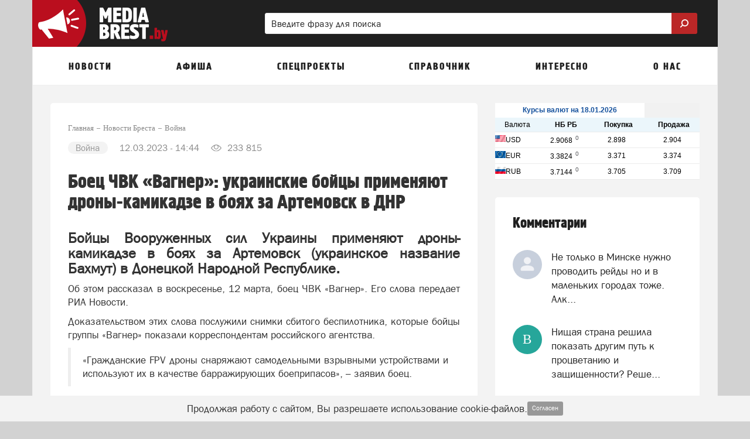

--- FILE ---
content_type: text/html; charset=UTF-8
request_url: https://admin.myfin.by/outer/informer/minsk/full
body_size: 605
content:
<!DOCTYPE html>
<html>
<head lang="ru-RU">
    <meta charset="UTF-8">
    <meta name="viewport" content="width=device-width, initial-scale=1">
    <meta name="robots" content="noindex,follow">
    <title>Информер</title>
    <link rel="stylesheet" href="/css/informers.css"/>
</head>
<body>


<table width="100%" height="131" cellspacing=0 cellpadding=0>
    <tr height="25" bgcolor=white>
        <td colspan="3" align=left>
            <strong><a href="//myfin.by/currency/minsk" target="blank">Курсы валют
                    на 18.01.2026</a></strong>
        </td>
    </tr>

    <tr height="25" style="background: #EBF6FB;" class="bordered">
        <td>Валюта</td>
        <td><span><strong>НБ РБ</strong></span></td>
        <td><span><strong>Покупка</strong></span></td>
        <td><span><strong>Продажа</strong></span></td>
    </tr>
            <tr height="27" bgcolor="white" class="bordered">
            <td class="text-left"><img
                        src="/img/informers/usd.gif">USD            </td>
            <td>2.9068<span
                        class="raise stable">0</span></td>
            <td>2.898</td>
            <td>2.904</td>
        </tr>
            <tr height="27" bgcolor="white" class="bordered">
            <td class="text-left"><img
                        src="/img/informers/eur.gif">EUR            </td>
            <td>3.3824<span
                        class="raise stable">0</span></td>
            <td>3.371</td>
            <td>3.374</td>
        </tr>
            <tr height="27" bgcolor="white" class="bordered">
            <td class="text-left"><img
                        src="/img/informers/rub.gif">RUB            </td>
            <td>3.7144<span
                        class="raise stable">0</span></td>
            <td>3.705</td>
            <td>3.709</td>
        </tr>
    </table>

</body>
</html>